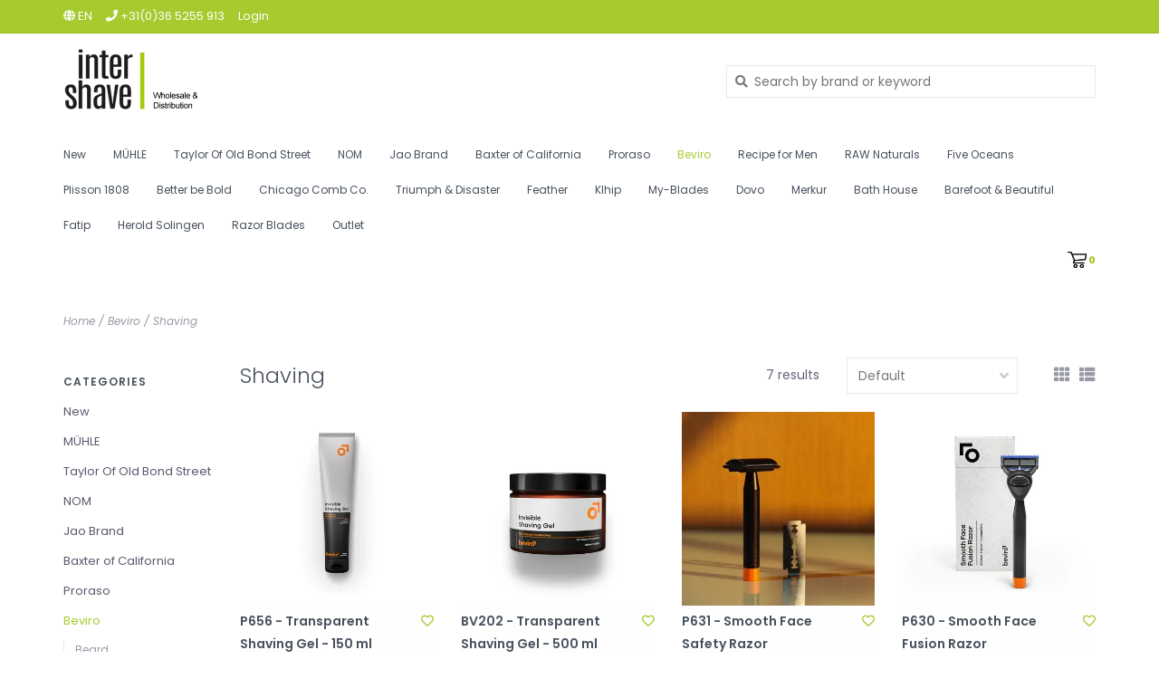

--- FILE ---
content_type: text/html;charset=utf-8
request_url: https://www.intershave.com/en/beviro/shaving/
body_size: 9409
content:


<!DOCTYPE html>
<!-- Austin Theme v.1.2.1 -->
<html>
  <head>
    <meta charset="utf-8"/>
<!-- [START] 'blocks/head.rain' -->
<!--

  (c) 2008-2026 Lightspeed Netherlands B.V.
  http://www.lightspeedhq.com
  Generated: 28-01-2026 @ 12:12:22

-->
<link rel="canonical" href="https://www.intershave.com/en/beviro/shaving/"/>
<link rel="alternate" href="https://www.intershave.com/en/index.rss" type="application/rss+xml" title="New products"/>
<meta name="robots" content="noodp,noydir"/>
<meta property="og:url" content="https://www.intershave.com/en/beviro/shaving/?source=facebook"/>
<meta property="og:site_name" content="Intershave"/>
<meta property="og:title" content="Shaving"/>
<meta property="og:description" content="Intershave supplies high end barber and lifestyle brands and is official distributor of MÜHLE,<br />
Taylor of Old Bond Street, Baxter of California, Prospector Co."/>
<!--[if lt IE 9]>
<script src="https://cdn.webshopapp.com/assets/html5shiv.js?2025-02-20"></script>
<![endif]-->
<!-- [END] 'blocks/head.rain' -->
    <title>Shaving - Intershave</title>
    <meta name="description" content="Intershave supplies high end barber and lifestyle brands and is official distributor of MÜHLE,<br />
Taylor of Old Bond Street, Baxter of California, Prospector Co." />
    <meta name="keywords" content="Shaving, Intershave supplies high end barber and lifestyle brands and is official distributor of MÜHLE,<br />
Taylor of Old Bond Street, Baxter of California, Prospector Co., Bath House, Jao Brand, <br />
Mr. Natty, Nom, Feather, Dovo, Merkur, Fatip, Raw Natu" />
    <meta http-equiv="X-UA-Compatible" content="IE=edge">
    <meta name="viewport" content="width=device-width, initial-scale=1.0">
    <meta name="apple-mobile-web-app-capable" content="yes">
    <meta name="apple-mobile-web-app-status-bar-style" content="black">
    
    <link rel="shortcut icon" href="https://cdn.webshopapp.com/shops/300952/themes/172957/v/102245/assets/favicon.ico?20200619161302" type="image/x-icon" />
    <link href='//fonts.googleapis.com/css?family=Poppins:300,300i,400,400i,500,500i,600,600i,700,700i,800,800i' rel='stylesheet' type='text/css'>
    <link href='//fonts.googleapis.com/css?family=Poppins:300,300i,400,400i,500,500i,600,600i,700,700i,800,800i' rel='stylesheet' type='text/css'>
    <link href='//fonts.googleapis.com/css?family=Shrikhand:300,300i,400,400i,500,500i,600,600i,700,700i,800,800i' rel='stylesheet' type='text/css'>
    <link rel="stylesheet" href="https://use.fontawesome.com/releases/v5.6.3/css/all.css" integrity="sha384-UHRtZLI+pbxtHCWp1t77Bi1L4ZtiqrqD80Kn4Z8NTSRyMA2Fd33n5dQ8lWUE00s/" crossorigin="anonymous">
    
    <script src="https://cdn.webshopapp.com/assets/jquery-1-9-1.js?2025-02-20"></script>
    <script src="https://cdn.webshopapp.com/assets/jquery-ui-1-10-1.js?2025-02-20"></script>
    <script type="text/javascript" src="https://cdn.webshopapp.com/shops/300952/themes/172957/assets/slick.js?2026011515345020200612113127"></script>
    
    <link rel="stylesheet" href="https://cdn.webshopapp.com/shops/300952/themes/172957/assets/slick.css?2026011515345020200612113127"/>
    <link rel="stylesheet" href="https://cdn.webshopapp.com/shops/300952/themes/172957/assets/slick-theme.css?2026011515345020200612113127"/>
    <link rel="shortcut icon" href="https://cdn.webshopapp.com/shops/300952/themes/172957/v/102245/assets/favicon.ico?20200619161302" type="image/x-icon" /> 
    <link rel="stylesheet" href="https://cdn.webshopapp.com/shops/300952/themes/172957/assets/bootstrap.css?2026011515345020200612113127" />
    <link rel="stylesheet" href="https://cdn.webshopapp.com/shops/300952/themes/172957/assets/style.css?2026011515345020200612113127" />    
    <link rel="stylesheet" href="https://cdn.webshopapp.com/shops/300952/themes/172957/assets/settings.css?2026011515345020200612113127" />  
    <link rel="stylesheet" href="https://cdn.webshopapp.com/assets/gui-2-0.css?2025-02-20" />
    <link rel="stylesheet" href="https://cdn.webshopapp.com/assets/gui-responsive-2-0.css?2025-02-20" />   
    <link rel="stylesheet" href="https://cdn.webshopapp.com/shops/300952/themes/172957/assets/custom.css?2026011515345020200612113127" />
        
    <script type="text/javascript" src="https://cdn.webshopapp.com/shops/300952/themes/172957/assets/instafeed-min.js?2026011515345020200612113127"></script>
    <script type="text/javascript" src="https://cdn.webshopapp.com/shops/300952/themes/172957/assets/austin-instafeed.js?2026011515345020200612113127"></script>
   
    <script type="text/javascript" src="https://cdn.webshopapp.com/shops/300952/themes/172957/assets/global.js?2026011515345020200612113127"></script>
		<script type="text/javascript" src="https://cdn.webshopapp.com/shops/300952/themes/172957/assets/bootstrap.js?2026011515345020200612113127"></script>
    <script type="text/javascript" src="https://cdn.webshopapp.com/shops/300952/themes/172957/assets/jcarousel.js?2026011515345020200612113127"></script>
    <script type="text/javascript" src="https://cdn.webshopapp.com/assets/gui.js?2025-02-20"></script>
    <script type="text/javascript" src="https://cdn.webshopapp.com/assets/gui-responsive-2-0.js?2025-02-20"></script>
    <script type="text/javascript" src="https://cdn.webshopapp.com/shops/300952/themes/172957/assets/jquery-countdown-min.js?2026011515345020200612113127"></script>
    <script type="text/javascript" src="https://cdn.webshopapp.com/shops/300952/themes/172957/assets/jquery-cookie.js?2026011515345020200612113127"></script>
    <script type="text/javascript" src="https://cdn.webshopapp.com/shops/300952/themes/172957/assets/jquery-bpopup-min.js?2026011515345020200612113127"></script>
    
    <script type="text/javascript" src="https://cdn.webshopapp.com/shops/300952/themes/172957/assets/share42.js?2026011515345020200612113127"></script> 
        
    <!--[if lt IE 9]>
    <link rel="stylesheet" href="https://cdn.webshopapp.com/shops/300952/themes/172957/assets/style-ie.css?2026011515345020200612113127" />
    <![endif]-->
    <link rel="stylesheet" media="print" href="https://cdn.webshopapp.com/shops/300952/themes/172957/assets/print-min.css?2026011515345020200612113127" />
    
  </head>
  <body style="background: url('https://cdn.webshopapp.com/shops/300952/themes/172957/assets/background-main.png?2026011515345020200612113127') repeat top left;" class="body-main">
    <script>
    	var shopUrl = 'https://www.intershave.com/en/';
    </script>
    
        
    
<header>
    <div class="topnav">
    <div class="container">
            <ul class="left">
                <li class="languages dropdown">
          <a class="dropdown-toggle lang-dropdown" role="button" id="lang-dropdown" data-toggle="dropdown" aria-haspopup="true" aria-expanded="true" title="Language"><i class="fas fa-globe"></i> en</a>
          <ul class="dropdown-menu" aria-labelledby="curr-dropdown">
                                              

  <li><a class="nl" title="Nederlands" lang="nl" href="https://www.intershave.com/nl/go/category/10272718">Nederlands</a></li>
  <li><a class="en" title="English" lang="en" href="https://www.intershave.com/en/go/category/10272718">English</a></li>
          </ul>
        </li>
                                  <li class="topbar-contact">
                        <a href="tel:+31(0)36 5255 913"><span class="phone-icon"><i class="fa fa-phone"></i></span> <span class="phone hidden-xs">+31(0)36 5255 913</span></a>
                      </li>
                <li>
          <a href="https://www.intershave.com/en/account/" title="My account" class="my-account">
                          Login
                    	</a>
        </li>
      </ul>
            <div class="right">
        <span class="topbar-msg hidden-xs"></span>
              </div>
    </div>
  </div>
  <span class="topbar-msg mobile visible-xs text-center"></span>
      
  <div class="navigation container">
    <div class="logo-usp align">
      <ul class="burger vertical">
        <i class="fas fa-bars"></i>
      </ul>

              <div class="vertical logo col-sm-2 col-md-4 col-lg-5 large">
          <a href="https://www.intershave.com/en/" title="Intershave | Wholesale and distributor of shaving gear">
            <img src="https://cdn.webshopapp.com/shops/300952/themes/172957/v/73585/assets/logo.png?20200609090700" alt="Intershave | Wholesale and distributor of shaving gear" />
          </a>
        </div>
            
            <div class="search-form vertical col-xs-12 col-sm-5 col-md-3 col-lg-3 hidden-xs">
        <form action="https://www.intershave.com/en/search/" method="get" id="formSearch">
          <input type="text" name="q" autocomplete="off"  value="" placeholder="Search by brand or keyword"/>
          <span onclick="$('#formSearch').submit();" title="Search"></span>
          <span class="search-icon"><i class="fas fa-search"></i></span>
      	</form>                                                                                       </div>
            
                </div>
      
        <div class="primary-nav container left">
      <nav class="primary nonbounce desktop vertical left">
        <ul>
          <li class="item search-mobile visible-xs">
            <form action="https://www.intershave.com/en/search/" method="get" id="menuSearchMobile">
              <input type="text" name="q" autocomplete="off"  value="" placeholder="Search by brand or keyword"/>
              <span onclick="$('#menuSearchMobile').submit();" title="Search"></span>
    				</form>
          </li>
                                         <li class="item">
            <a class="itemLink" href="https://www.intershave.com/en/new/" title="New">New</a>
                      </li>
                     <li class="item sub">
            <a class="itemLink" href="https://www.intershave.com/en/muehle/" title="MÜHLE">MÜHLE</a>
                        <i class="icon-drop fas fa-angle-down"></i>
            <div class="subnav">
                              <div class="sub-cats">
                                    <ul class="subnavList">
                                        <!--<li class="item visible-xs">
                      <a class="itemLink" href="https://www.intershave.com/en/muehle/" title="MÜHLE">All MÜHLE</a>
                    </li>-->
                                         <li class="subitem">                
                      <a class="subitemLink" href="https://www.intershave.com/en/muehle/rytmo/" title="Rytmo">Rytmo</a>
                                          </li>
                                         <li class="subitem">                
                      <a class="subitemLink" href="https://www.intershave.com/en/muehle/vivo/" title="Vivo">Vivo</a>
                                          </li>
                                         <li class="subitem">                
                      <a class="subitemLink" href="https://www.intershave.com/en/muehle/classic-brushes/" title="Classic  Brushes">Classic  Brushes</a>
                                          </li>
                                         <li class="subitem">                
                      <a class="subitemLink" href="https://www.intershave.com/en/muehle/traditional/" title="Traditional">Traditional</a>
                                          </li>
                                         <li class="subitem">                
                      <a class="subitemLink" href="https://www.intershave.com/en/muehle/companion/" title="Companion">Companion</a>
                                          </li>
                                         <li class="subitem">                
                      <a class="subitemLink" href="https://www.intershave.com/en/muehle/kosmo/" title="Kosmo">Kosmo</a>
                                          </li>
                                         <li class="subitem">                
                      <a class="subitemLink" href="https://www.intershave.com/en/muehle/rocca/" title="Rocca">Rocca</a>
                                          </li>
                                         <li class="subitem">                
                      <a class="subitemLink" href="https://www.intershave.com/en/muehle/sophist/" title="Sophist">Sophist</a>
                                          </li>
                                         <li class="subitem">                
                      <a class="subitemLink" href="https://www.intershave.com/en/muehle/purist/" title="Purist">Purist</a>
                                          </li>
                                        <li class="subitem view-all-cats"><a class="subitemLink" href="https://www.intershave.com/en/muehle/" title="MÜHLE">View all →</a></li>                  </ul>
                </div>
							                          </div>
                      </li>
                     <li class="item sub">
            <a class="itemLink" href="https://www.intershave.com/en/taylor-of-old-bond-street-10113641/" title="Taylor Of Old Bond Street">Taylor Of Old Bond Street</a>
                        <i class="icon-drop fas fa-angle-down"></i>
            <div class="subnav">
                              <div class="sub-cats">
                                    <ul class="subnavList">
                                        <!--<li class="item visible-xs">
                      <a class="itemLink" href="https://www.intershave.com/en/taylor-of-old-bond-street-10113641/" title="Taylor Of Old Bond Street">All Taylor Of Old Bond Street</a>
                    </li>-->
                                         <li class="subitem">                
                      <a class="subitemLink" href="https://www.intershave.com/en/taylor-of-old-bond-street-10113641/skincare/" title="Skincare">Skincare</a>
                       
                      <i class="icon-drop fas fa-angle-down"></i>
                      <div class="subnav visible-xs">
                      	<ul class="subnavList">
                                                    <!--<li class="item visible-xs">
                            <a class="itemLink" href="https://www.intershave.com/en/taylor-of-old-bond-street-10113641/skincare/" title="Skincare">All Skincare</a>
                          </li>-->
                                                     <li class="subitem">                
                            <a class="subitemLink" href="https://www.intershave.com/en/taylor-of-old-bond-street-10113641/skincare/shaving-soap/" title="Shaving Soap">Shaving Soap</a>
                          </li>
                                                     <li class="subitem">                
                            <a class="subitemLink" href="https://www.intershave.com/en/taylor-of-old-bond-street-10113641/skincare/preshave/" title="Preshave">Preshave</a>
                          </li>
                                                     <li class="subitem">                
                            <a class="subitemLink" href="https://www.intershave.com/en/taylor-of-old-bond-street-10113641/skincare/aftershave/" title="Aftershave">Aftershave</a>
                          </li>
                                                     <li class="subitem">                
                            <a class="subitemLink" href="https://www.intershave.com/en/taylor-of-old-bond-street-10113641/skincare/cologne/" title="Cologne">Cologne</a>
                          </li>
                                                     <li class="subitem">                
                            <a class="subitemLink" href="https://www.intershave.com/en/taylor-of-old-bond-street-10113641/skincare/beard/" title="Beard">Beard</a>
                          </li>
                                                     <li class="subitem">                
                            <a class="subitemLink" href="https://www.intershave.com/en/taylor-of-old-bond-street-10113641/skincare/haircare/" title="Haircare">Haircare</a>
                          </li>
                                                     <li class="subitem">                
                            <a class="subitemLink" href="https://www.intershave.com/en/taylor-of-old-bond-street-10113641/skincare/hand-soap/" title="Hand Soap">Hand Soap</a>
                          </li>
                                                     <li class="subitem">                
                            <a class="subitemLink" href="https://www.intershave.com/en/taylor-of-old-bond-street-10113641/skincare/deodorant/" title="Deodorant">Deodorant</a>
                          </li>
                                                     <li class="subitem">                
                            <a class="subitemLink" href="https://www.intershave.com/en/taylor-of-old-bond-street-10113641/skincare/bath-and-shower/" title="Bath and Shower">Bath and Shower</a>
                          </li>
                                                     <li class="subitem">                
                            <a class="subitemLink" href="https://www.intershave.com/en/taylor-of-old-bond-street-10113641/skincare/samples/" title="Samples">Samples</a>
                          </li>
                                                  </ul>
                      </div>
                                          </li>
                                         <li class="subitem">                
                      <a class="subitemLink" href="https://www.intershave.com/en/taylor-of-old-bond-street-10113641/shaving-brushes/" title="Shaving Brushes">Shaving Brushes</a>
                                          </li>
                                         <li class="subitem">                
                      <a class="subitemLink" href="https://www.intershave.com/en/taylor-of-old-bond-street-10113641/razors/" title="Razors">Razors</a>
                                          </li>
                                         <li class="subitem">                
                      <a class="subitemLink" href="https://www.intershave.com/en/taylor-of-old-bond-street-10113641/accessoires/" title="Accessoires">Accessoires</a>
                                          </li>
                                         <li class="subitem">                
                      <a class="subitemLink" href="https://www.intershave.com/en/taylor-of-old-bond-street-10113641/shaving-sets/" title="Shaving Sets">Shaving Sets</a>
                                          </li>
                                         <li class="subitem">                
                      <a class="subitemLink" href="https://www.intershave.com/en/taylor-of-old-bond-street-10113641/giftbox/" title="Giftbox">Giftbox</a>
                                          </li>
                                                          </ul>
                </div>
							                          </div>
                      </li>
                     <li class="item sub">
            <a class="itemLink" href="https://www.intershave.com/en/nom/" title="NOM">NOM</a>
                        <i class="icon-drop fas fa-angle-down"></i>
            <div class="subnav">
                              <div class="sub-cats">
                                    <ul class="subnavList">
                                        <!--<li class="item visible-xs">
                      <a class="itemLink" href="https://www.intershave.com/en/nom/" title="NOM">All NOM</a>
                    </li>-->
                                         <li class="subitem">                
                      <a class="subitemLink" href="https://www.intershave.com/en/nom/accessoires/" title="Accessoires">Accessoires</a>
                                          </li>
                                         <li class="subitem">                
                      <a class="subitemLink" href="https://www.intershave.com/en/nom/alfred/" title="Alfred">Alfred</a>
                                          </li>
                                         <li class="subitem">                
                      <a class="subitemLink" href="https://www.intershave.com/en/nom/carl/" title="Carl">Carl</a>
                                          </li>
                                         <li class="subitem">                
                      <a class="subitemLink" href="https://www.intershave.com/en/nom/erik/" title="Erik">Erik</a>
                                          </li>
                                         <li class="subitem">                
                      <a class="subitemLink" href="https://www.intershave.com/en/nom/gustav/" title="Gustav">Gustav</a>
                                          </li>
                                         <li class="subitem">                
                      <a class="subitemLink" href="https://www.intershave.com/en/nom/lasse/" title="Lasse">Lasse</a>
                                          </li>
                                         <li class="subitem">                
                      <a class="subitemLink" href="https://www.intershave.com/en/nom/marten/" title="Marten">Marten</a>
                                          </li>
                                         <li class="subitem">                
                      <a class="subitemLink" href="https://www.intershave.com/en/nom/max/" title="Max">Max</a>
                                          </li>
                                         <li class="subitem">                
                      <a class="subitemLink" href="https://www.intershave.com/en/nom/ole/" title="Ole">Ole</a>
                                          </li>
                                        <li class="subitem view-all-cats"><a class="subitemLink" href="https://www.intershave.com/en/nom/" title="NOM">View all →</a></li>                  </ul>
                </div>
							                          </div>
                      </li>
                     <li class="item sub">
            <a class="itemLink" href="https://www.intershave.com/en/jao-brand/" title="Jao Brand">Jao Brand</a>
                        <i class="icon-drop fas fa-angle-down"></i>
            <div class="subnav">
                              <div class="sub-cats">
                                    <ul class="subnavList">
                                        <!--<li class="item visible-xs">
                      <a class="itemLink" href="https://www.intershave.com/en/jao-brand/" title="Jao Brand">All Jao Brand</a>
                    </li>-->
                                         <li class="subitem">                
                      <a class="subitemLink" href="https://www.intershave.com/en/jao-brand/jao-apothecary/" title="Jao Apothecary">Jao Apothecary</a>
                                          </li>
                                         <li class="subitem">                
                      <a class="subitemLink" href="https://www.intershave.com/en/jao-brand/giftbox/" title="Giftbox">Giftbox</a>
                                          </li>
                                         <li class="subitem">                
                      <a class="subitemLink" href="https://www.intershave.com/en/jao-brand/accessoires/" title="Accessoires">Accessoires</a>
                                          </li>
                                         <li class="subitem">                
                      <a class="subitemLink" href="https://www.intershave.com/en/jao-brand/at-home/" title="At Home">At Home</a>
                                          </li>
                                         <li class="subitem">                
                      <a class="subitemLink" href="https://www.intershave.com/en/jao-brand/testers/" title="Testers">Testers</a>
                                          </li>
                                                          </ul>
                </div>
							                          </div>
                      </li>
                     <li class="item sub">
            <a class="itemLink" href="https://www.intershave.com/en/baxter-of-california/" title="Baxter of California">Baxter of California</a>
                        <i class="icon-drop fas fa-angle-down"></i>
            <div class="subnav">
                              <div class="sub-cats">
                                    <ul class="subnavList">
                                        <!--<li class="item visible-xs">
                      <a class="itemLink" href="https://www.intershave.com/en/baxter-of-california/" title="Baxter of California">All Baxter of California</a>
                    </li>-->
                                         <li class="subitem">                
                      <a class="subitemLink" href="https://www.intershave.com/en/baxter-of-california/hair-styling/" title="Hair Styling">Hair Styling</a>
                                          </li>
                                         <li class="subitem">                
                      <a class="subitemLink" href="https://www.intershave.com/en/baxter-of-california/hair-products/" title="Hair Products">Hair Products</a>
                                          </li>
                                         <li class="subitem">                
                      <a class="subitemLink" href="https://www.intershave.com/en/baxter-of-california/bath-and-shower/" title="Bath and Shower">Bath and Shower</a>
                                          </li>
                                         <li class="subitem">                
                      <a class="subitemLink" href="https://www.intershave.com/en/baxter-of-california/beard/" title="Beard">Beard</a>
                                          </li>
                                         <li class="subitem">                
                      <a class="subitemLink" href="https://www.intershave.com/en/baxter-of-california/shaving/" title="Shaving">Shaving</a>
                                          </li>
                                         <li class="subitem">                
                      <a class="subitemLink" href="https://www.intershave.com/en/baxter-of-california/skincare/" title="Skincare">Skincare</a>
                                          </li>
                                         <li class="subitem">                
                      <a class="subitemLink" href="https://www.intershave.com/en/baxter-of-california/travel/" title="Travel">Travel</a>
                                          </li>
                                         <li class="subitem">                
                      <a class="subitemLink" href="https://www.intershave.com/en/baxter-of-california/accessoires/" title="Accessoires">Accessoires</a>
                                          </li>
                                                          </ul>
                </div>
							                          </div>
                      </li>
                     <li class="item sub">
            <a class="itemLink" href="https://www.intershave.com/en/proraso/" title="Proraso">Proraso</a>
                        <i class="icon-drop fas fa-angle-down"></i>
            <div class="subnav">
                              <div class="sub-cats">
                                    <ul class="subnavList">
                                        <!--<li class="item visible-xs">
                      <a class="itemLink" href="https://www.intershave.com/en/proraso/" title="Proraso">All Proraso</a>
                    </li>-->
                                         <li class="subitem">                
                      <a class="subitemLink" href="https://www.intershave.com/en/proraso/green/" title="Green">Green</a>
                       
                      <i class="icon-drop fas fa-angle-down"></i>
                      <div class="subnav visible-xs">
                      	<ul class="subnavList">
                                                    <!--<li class="item visible-xs">
                            <a class="itemLink" href="https://www.intershave.com/en/proraso/green/" title="Green">All Green</a>
                          </li>-->
                                                     <li class="subitem">                
                            <a class="subitemLink" href="https://www.intershave.com/en/proraso/green/shaving/" title="Shaving">Shaving</a>
                          </li>
                                                     <li class="subitem">                
                            <a class="subitemLink" href="https://www.intershave.com/en/proraso/green/beard/" title="Beard">Beard</a>
                          </li>
                                                  </ul>
                      </div>
                                          </li>
                                         <li class="subitem">                
                      <a class="subitemLink" href="https://www.intershave.com/en/proraso/white/" title="White">White</a>
                       
                      <i class="icon-drop fas fa-angle-down"></i>
                      <div class="subnav visible-xs">
                      	<ul class="subnavList">
                                                    <!--<li class="item visible-xs">
                            <a class="itemLink" href="https://www.intershave.com/en/proraso/white/" title="White">All White</a>
                          </li>-->
                                                     <li class="subitem">                
                            <a class="subitemLink" href="https://www.intershave.com/en/proraso/white/shaving/" title="Shaving">Shaving</a>
                          </li>
                                                  </ul>
                      </div>
                                          </li>
                                         <li class="subitem">                
                      <a class="subitemLink" href="https://www.intershave.com/en/proraso/red/" title="Red">Red</a>
                       
                      <i class="icon-drop fas fa-angle-down"></i>
                      <div class="subnav visible-xs">
                      	<ul class="subnavList">
                                                    <!--<li class="item visible-xs">
                            <a class="itemLink" href="https://www.intershave.com/en/proraso/red/" title="Red">All Red</a>
                          </li>-->
                                                     <li class="subitem">                
                            <a class="subitemLink" href="https://www.intershave.com/en/proraso/red/shaving/" title="Shaving">Shaving</a>
                          </li>
                                                  </ul>
                      </div>
                                          </li>
                                         <li class="subitem">                
                      <a class="subitemLink" href="https://www.intershave.com/en/proraso/blue/" title="Blue">Blue</a>
                       
                      <i class="icon-drop fas fa-angle-down"></i>
                      <div class="subnav visible-xs">
                      	<ul class="subnavList">
                                                    <!--<li class="item visible-xs">
                            <a class="itemLink" href="https://www.intershave.com/en/proraso/blue/" title="Blue">All Blue</a>
                          </li>-->
                                                     <li class="subitem">                
                            <a class="subitemLink" href="https://www.intershave.com/en/proraso/blue/shaving/" title="Shaving">Shaving</a>
                          </li>
                                                  </ul>
                      </div>
                                          </li>
                                         <li class="subitem">                
                      <a class="subitemLink" href="https://www.intershave.com/en/proraso/wood-spice/" title="Wood &amp; Spice">Wood &amp; Spice</a>
                       
                      <i class="icon-drop fas fa-angle-down"></i>
                      <div class="subnav visible-xs">
                      	<ul class="subnavList">
                                                    <!--<li class="item visible-xs">
                            <a class="itemLink" href="https://www.intershave.com/en/proraso/wood-spice/" title="Wood &amp; Spice">All Wood &amp; Spice</a>
                          </li>-->
                                                     <li class="subitem">                
                            <a class="subitemLink" href="https://www.intershave.com/en/proraso/wood-spice/shaving/" title="Shaving">Shaving</a>
                          </li>
                                                     <li class="subitem">                
                            <a class="subitemLink" href="https://www.intershave.com/en/proraso/wood-spice/beard/" title="Beard">Beard</a>
                          </li>
                                                  </ul>
                      </div>
                                          </li>
                                         <li class="subitem">                
                      <a class="subitemLink" href="https://www.intershave.com/en/proraso/azur-lime/" title="Azur Lime">Azur Lime</a>
                       
                      <i class="icon-drop fas fa-angle-down"></i>
                      <div class="subnav visible-xs">
                      	<ul class="subnavList">
                                                    <!--<li class="item visible-xs">
                            <a class="itemLink" href="https://www.intershave.com/en/proraso/azur-lime/" title="Azur Lime">All Azur Lime</a>
                          </li>-->
                                                     <li class="subitem">                
                            <a class="subitemLink" href="https://www.intershave.com/en/proraso/azur-lime/shaving/" title="Shaving">Shaving</a>
                          </li>
                                                     <li class="subitem">                
                            <a class="subitemLink" href="https://www.intershave.com/en/proraso/azur-lime/beard/" title="Beard">Beard</a>
                          </li>
                                                  </ul>
                      </div>
                                          </li>
                                         <li class="subitem">                
                      <a class="subitemLink" href="https://www.intershave.com/en/proraso/cypress-vetyver/" title="Cypress &amp; Vetyver">Cypress &amp; Vetyver</a>
                       
                      <i class="icon-drop fas fa-angle-down"></i>
                      <div class="subnav visible-xs">
                      	<ul class="subnavList">
                                                    <!--<li class="item visible-xs">
                            <a class="itemLink" href="https://www.intershave.com/en/proraso/cypress-vetyver/" title="Cypress &amp; Vetyver">All Cypress &amp; Vetyver</a>
                          </li>-->
                                                     <li class="subitem">                
                            <a class="subitemLink" href="https://www.intershave.com/en/proraso/cypress-vetyver/shaving/" title="Shaving">Shaving</a>
                          </li>
                                                     <li class="subitem">                
                            <a class="subitemLink" href="https://www.intershave.com/en/proraso/cypress-vetyver/beard/" title="Beard">Beard</a>
                          </li>
                                                  </ul>
                      </div>
                                          </li>
                                         <li class="subitem">                
                      <a class="subitemLink" href="https://www.intershave.com/en/proraso/giftbox/" title="Giftbox">Giftbox</a>
                       
                      <i class="icon-drop fas fa-angle-down"></i>
                      <div class="subnav visible-xs">
                      	<ul class="subnavList">
                                                    <!--<li class="item visible-xs">
                            <a class="itemLink" href="https://www.intershave.com/en/proraso/giftbox/" title="Giftbox">All Giftbox</a>
                          </li>-->
                                                     <li class="subitem">                
                            <a class="subitemLink" href="https://www.intershave.com/en/proraso/giftbox/green/" title="Green">Green</a>
                          </li>
                                                     <li class="subitem">                
                            <a class="subitemLink" href="https://www.intershave.com/en/proraso/giftbox/white/" title="White">White</a>
                          </li>
                                                     <li class="subitem">                
                            <a class="subitemLink" href="https://www.intershave.com/en/proraso/giftbox/red/" title="Red">Red</a>
                          </li>
                                                     <li class="subitem">                
                            <a class="subitemLink" href="https://www.intershave.com/en/proraso/giftbox/azur-lime/" title="Azur Lime">Azur Lime</a>
                          </li>
                                                     <li class="subitem">                
                            <a class="subitemLink" href="https://www.intershave.com/en/proraso/giftbox/cypress-vetyver/" title="Cypress &amp; Vetyver">Cypress &amp; Vetyver</a>
                          </li>
                                                  </ul>
                      </div>
                                          </li>
                                         <li class="subitem">                
                      <a class="subitemLink" href="https://www.intershave.com/en/proraso/accessoires/" title="Accessoires">Accessoires</a>
                                          </li>
                                                          </ul>
                </div>
							                          </div>
                      </li>
                     <li class="item sub active">
            <a class="itemLink" href="https://www.intershave.com/en/beviro/" title="Beviro">Beviro</a>
                        <i class="icon-drop fas fa-angle-down"></i>
            <div class="subnav">
                              <div class="sub-cats">
                                    <ul class="subnavList">
                                        <!--<li class="item visible-xs">
                      <a class="itemLink" href="https://www.intershave.com/en/beviro/" title="Beviro">All Beviro</a>
                    </li>-->
                                         <li class="subitem">                
                      <a class="subitemLink" href="https://www.intershave.com/en/beviro/beard/" title="Beard">Beard</a>
                                          </li>
                                         <li class="subitem">                
                      <a class="subitemLink" href="https://www.intershave.com/en/beviro/shaving/" title="Shaving">Shaving</a>
                                          </li>
                                         <li class="subitem">                
                      <a class="subitemLink" href="https://www.intershave.com/en/beviro/hair-body/" title="Hair &amp; Body">Hair &amp; Body</a>
                                          </li>
                                         <li class="subitem">                
                      <a class="subitemLink" href="https://www.intershave.com/en/beviro/face/" title="Face">Face</a>
                                          </li>
                                         <li class="subitem">                
                      <a class="subitemLink" href="https://www.intershave.com/en/beviro/cologne/" title="Cologne">Cologne</a>
                                          </li>
                                         <li class="subitem">                
                      <a class="subitemLink" href="https://www.intershave.com/en/beviro/giftbox/" title="Giftbox">Giftbox</a>
                                          </li>
                                         <li class="subitem">                
                      <a class="subitemLink" href="https://www.intershave.com/en/beviro/barbershop/" title="Barbershop">Barbershop</a>
                                          </li>
                                                          </ul>
                </div>
							                          </div>
                      </li>
                     <li class="item sub">
            <a class="itemLink" href="https://www.intershave.com/en/recipe-for-men/" title="Recipe for Men">Recipe for Men</a>
                        <i class="icon-drop fas fa-angle-down"></i>
            <div class="subnav">
                              <div class="sub-cats">
                                    <ul class="subnavList">
                                        <!--<li class="item visible-xs">
                      <a class="itemLink" href="https://www.intershave.com/en/recipe-for-men/" title="Recipe for Men">All Recipe for Men</a>
                    </li>-->
                                         <li class="subitem">                
                      <a class="subitemLink" href="https://www.intershave.com/en/recipe-for-men/face/" title="Face">Face</a>
                                          </li>
                                         <li class="subitem">                
                      <a class="subitemLink" href="https://www.intershave.com/en/recipe-for-men/hair-products/" title="Hair Products">Hair Products</a>
                                          </li>
                                         <li class="subitem">                
                      <a class="subitemLink" href="https://www.intershave.com/en/recipe-for-men/body/" title="Body">Body</a>
                                          </li>
                                         <li class="subitem">                
                      <a class="subitemLink" href="https://www.intershave.com/en/recipe-for-men/shaving/" title="Shaving">Shaving</a>
                                          </li>
                                         <li class="subitem">                
                      <a class="subitemLink" href="https://www.intershave.com/en/recipe-for-men/giftbox/" title="Giftbox">Giftbox</a>
                                          </li>
                                         <li class="subitem">                
                      <a class="subitemLink" href="https://www.intershave.com/en/recipe-for-men/beard/" title="Beard">Beard</a>
                                          </li>
                                                          </ul>
                </div>
							                          </div>
                      </li>
                     <li class="item sub">
            <a class="itemLink" href="https://www.intershave.com/en/raw-naturals/" title="RAW Naturals">RAW Naturals</a>
                        <i class="icon-drop fas fa-angle-down"></i>
            <div class="subnav">
                              <div class="sub-cats">
                                    <ul class="subnavList">
                                        <!--<li class="item visible-xs">
                      <a class="itemLink" href="https://www.intershave.com/en/raw-naturals/" title="RAW Naturals">All RAW Naturals</a>
                    </li>-->
                                         <li class="subitem">                
                      <a class="subitemLink" href="https://www.intershave.com/en/raw-naturals/face/" title="Face">Face</a>
                                          </li>
                                         <li class="subitem">                
                      <a class="subitemLink" href="https://www.intershave.com/en/raw-naturals/hair-products/" title="Hair Products">Hair Products</a>
                                          </li>
                                         <li class="subitem">                
                      <a class="subitemLink" href="https://www.intershave.com/en/raw-naturals/body/" title="Body">Body</a>
                                          </li>
                                         <li class="subitem">                
                      <a class="subitemLink" href="https://www.intershave.com/en/raw-naturals/beard/" title="Beard">Beard</a>
                                          </li>
                                         <li class="subitem">                
                      <a class="subitemLink" href="https://www.intershave.com/en/raw-naturals/shaving/" title="Shaving">Shaving</a>
                                          </li>
                                         <li class="subitem">                
                      <a class="subitemLink" href="https://www.intershave.com/en/raw-naturals/giftbox/" title="Giftbox">Giftbox</a>
                                          </li>
                                                          </ul>
                </div>
							                          </div>
                      </li>
                     <li class="item sub">
            <a class="itemLink" href="https://www.intershave.com/en/five-oceans/" title="Five Oceans">Five Oceans</a>
                        <i class="icon-drop fas fa-angle-down"></i>
            <div class="subnav">
                              <div class="sub-cats">
                                    <ul class="subnavList">
                                        <!--<li class="item visible-xs">
                      <a class="itemLink" href="https://www.intershave.com/en/five-oceans/" title="Five Oceans">All Five Oceans</a>
                    </li>-->
                                         <li class="subitem">                
                      <a class="subitemLink" href="https://www.intershave.com/en/five-oceans/cleaning-sprays/" title="Cleaning Sprays">Cleaning Sprays</a>
                                          </li>
                                         <li class="subitem">                
                      <a class="subitemLink" href="https://www.intershave.com/en/five-oceans/textile-care/" title="Textile Care">Textile Care</a>
                                          </li>
                                         <li class="subitem">                
                      <a class="subitemLink" href="https://www.intershave.com/en/five-oceans/washes/" title="Washes">Washes</a>
                                          </li>
                                                          </ul>
                </div>
							                          </div>
                      </li>
                     <li class="item sub">
            <a class="itemLink" href="https://www.intershave.com/en/plisson-1808/" title="Plisson 1808">Plisson 1808</a>
                        <i class="icon-drop fas fa-angle-down"></i>
            <div class="subnav">
                              <div class="sub-cats">
                                    <ul class="subnavList">
                                        <!--<li class="item visible-xs">
                      <a class="itemLink" href="https://www.intershave.com/en/plisson-1808/" title="Plisson 1808">All Plisson 1808</a>
                    </li>-->
                                         <li class="subitem">                
                      <a class="subitemLink" href="https://www.intershave.com/en/plisson-1808/skincare/" title="Skincare">Skincare</a>
                                          </li>
                                         <li class="subitem">                
                      <a class="subitemLink" href="https://www.intershave.com/en/plisson-1808/razor/" title="Razor">Razor</a>
                                          </li>
                                         <li class="subitem">                
                      <a class="subitemLink" href="https://www.intershave.com/en/plisson-1808/shaving-brush/" title="Shaving Brush">Shaving Brush</a>
                                          </li>
                                         <li class="subitem">                
                      <a class="subitemLink" href="https://www.intershave.com/en/plisson-1808/shavingset/" title="Shavingset">Shavingset</a>
                                          </li>
                                         <li class="subitem">                
                      <a class="subitemLink" href="https://www.intershave.com/en/plisson-1808/giftbox/" title="Giftbox">Giftbox</a>
                                          </li>
                                                          </ul>
                </div>
							                          </div>
                      </li>
                     <li class="item">
            <a class="itemLink" href="https://www.intershave.com/en/better-be-bold/" title="Better be Bold">Better be Bold</a>
                      </li>
                     <li class="item sub">
            <a class="itemLink" href="https://www.intershave.com/en/chicago-comb-co/" title="Chicago Comb Co.">Chicago Comb Co.</a>
                        <i class="icon-drop fas fa-angle-down"></i>
            <div class="subnav">
                              <div class="sub-cats">
                                    <ul class="subnavList">
                                        <!--<li class="item visible-xs">
                      <a class="itemLink" href="https://www.intershave.com/en/chicago-comb-co/" title="Chicago Comb Co.">All Chicago Comb Co.</a>
                    </li>-->
                                         <li class="subitem">                
                      <a class="subitemLink" href="https://www.intershave.com/en/chicago-comb-co/combs/" title="Combs">Combs</a>
                                          </li>
                                         <li class="subitem">                
                      <a class="subitemLink" href="https://www.intershave.com/en/chicago-comb-co/giftbox/" title="Giftbox">Giftbox</a>
                                          </li>
                                         <li class="subitem">                
                      <a class="subitemLink" href="https://www.intershave.com/en/chicago-comb-co/sheats/" title="Sheats">Sheats</a>
                                          </li>
                                                          </ul>
                </div>
							                          </div>
                      </li>
                     <li class="item sub">
            <a class="itemLink" href="https://www.intershave.com/en/triumph-disaster/" title="Triumph &amp; Disaster">Triumph &amp; Disaster</a>
                        <i class="icon-drop fas fa-angle-down"></i>
            <div class="subnav">
                              <div class="sub-cats">
                                    <ul class="subnavList">
                                        <!--<li class="item visible-xs">
                      <a class="itemLink" href="https://www.intershave.com/en/triumph-disaster/" title="Triumph &amp; Disaster">All Triumph &amp; Disaster</a>
                    </li>-->
                                         <li class="subitem">                
                      <a class="subitemLink" href="https://www.intershave.com/en/triumph-disaster/shaving/" title="Shaving">Shaving</a>
                                          </li>
                                         <li class="subitem">                
                      <a class="subitemLink" href="https://www.intershave.com/en/triumph-disaster/beard/" title="Beard">Beard</a>
                                          </li>
                                         <li class="subitem">                
                      <a class="subitemLink" href="https://www.intershave.com/en/triumph-disaster/face/" title="Face">Face</a>
                                          </li>
                                         <li class="subitem">                
                      <a class="subitemLink" href="https://www.intershave.com/en/triumph-disaster/body/" title="Body">Body</a>
                                          </li>
                                         <li class="subitem">                
                      <a class="subitemLink" href="https://www.intershave.com/en/triumph-disaster/hair/" title="Hair">Hair</a>
                                          </li>
                                         <li class="subitem">                
                      <a class="subitemLink" href="https://www.intershave.com/en/triumph-disaster/accessoires/" title="Accessoires">Accessoires</a>
                                          </li>
                                                          </ul>
                </div>
							                          </div>
                      </li>
                     <li class="item sub">
            <a class="itemLink" href="https://www.intershave.com/en/feather/" title="Feather">Feather</a>
                        <i class="icon-drop fas fa-angle-down"></i>
            <div class="subnav">
                              <div class="sub-cats">
                                    <ul class="subnavList">
                                        <!--<li class="item visible-xs">
                      <a class="itemLink" href="https://www.intershave.com/en/feather/" title="Feather">All Feather</a>
                    </li>-->
                                         <li class="subitem">                
                      <a class="subitemLink" href="https://www.intershave.com/en/feather/razor-blades/" title="Razor Blades">Razor Blades</a>
                                          </li>
                                         <li class="subitem">                
                      <a class="subitemLink" href="https://www.intershave.com/en/feather/straight-razor/" title="Straight Razor">Straight Razor</a>
                       
                      <i class="icon-drop fas fa-angle-down"></i>
                      <div class="subnav visible-xs">
                      	<ul class="subnavList">
                                                    <!--<li class="item visible-xs">
                            <a class="itemLink" href="https://www.intershave.com/en/feather/straight-razor/" title="Straight Razor">All Straight Razor</a>
                          </li>-->
                                                     <li class="subitem">                
                            <a class="subitemLink" href="https://www.intershave.com/en/feather/straight-razor/artist-club-ss/" title="Artist Club SS">Artist Club SS</a>
                          </li>
                                                     <li class="subitem">                
                            <a class="subitemLink" href="https://www.intershave.com/en/feather/straight-razor/artist-club-sr/" title="Artist Club SR">Artist Club SR</a>
                          </li>
                                                     <li class="subitem">                
                            <a class="subitemLink" href="https://www.intershave.com/en/feather/straight-razor/artist-club-dx/" title="Artist Club DX">Artist Club DX</a>
                          </li>
                                                  </ul>
                      </div>
                                          </li>
                                         <li class="subitem">                
                      <a class="subitemLink" href="https://www.intershave.com/en/feather/safety-razors/" title="Safety Razors">Safety Razors</a>
                                          </li>
                                         <li class="subitem">                
                      <a class="subitemLink" href="https://www.intershave.com/en/feather/styling-razor/" title="Styling Razor">Styling Razor</a>
                                          </li>
                                                          </ul>
                </div>
							                          </div>
                      </li>
                     <li class="item">
            <a class="itemLink" href="https://www.intershave.com/en/klhip/" title="Klhip">Klhip</a>
                      </li>
                     <li class="item">
            <a class="itemLink" href="https://www.intershave.com/en/my-blades/" title="My-Blades">My-Blades</a>
                      </li>
                     <li class="item sub">
            <a class="itemLink" href="https://www.intershave.com/en/dovo/" title="Dovo">Dovo</a>
                        <i class="icon-drop fas fa-angle-down"></i>
            <div class="subnav">
                              <div class="sub-cats">
                                    <ul class="subnavList">
                                        <!--<li class="item visible-xs">
                      <a class="itemLink" href="https://www.intershave.com/en/dovo/" title="Dovo">All Dovo</a>
                    </li>-->
                                         <li class="subitem">                
                      <a class="subitemLink" href="https://www.intershave.com/en/dovo/straight-razor/" title="Straight Razor">Straight Razor</a>
                                          </li>
                                         <li class="subitem">                
                      <a class="subitemLink" href="https://www.intershave.com/en/dovo/shavette/" title="Shavette">Shavette</a>
                                          </li>
                                         <li class="subitem">                
                      <a class="subitemLink" href="https://www.intershave.com/en/dovo/beard-moustache/" title="Beard &amp; Moustache">Beard &amp; Moustache</a>
                                          </li>
                                         <li class="subitem">                
                      <a class="subitemLink" href="https://www.intershave.com/en/dovo/shaving-brushes/" title="Shaving Brushes">Shaving Brushes</a>
                                          </li>
                                         <li class="subitem">                
                      <a class="subitemLink" href="https://www.intershave.com/en/dovo/safety-razor/" title="Safety Razor">Safety Razor</a>
                                          </li>
                                         <li class="subitem">                
                      <a class="subitemLink" href="https://www.intershave.com/en/dovo/accessoires/" title="Accessoires">Accessoires</a>
                                          </li>
                                         <li class="subitem">                
                      <a class="subitemLink" href="https://www.intershave.com/en/dovo/skincare/" title="Skincare">Skincare</a>
                                          </li>
                                         <li class="subitem">                
                      <a class="subitemLink" href="https://www.intershave.com/en/dovo/manicure/" title="Manicure">Manicure</a>
                                          </li>
                                                          </ul>
                </div>
							                          </div>
                      </li>
                     <li class="item sub">
            <a class="itemLink" href="https://www.intershave.com/en/merkur/" title="Merkur">Merkur</a>
                        <i class="icon-drop fas fa-angle-down"></i>
            <div class="subnav">
                              <div class="sub-cats">
                                    <ul class="subnavList">
                                        <!--<li class="item visible-xs">
                      <a class="itemLink" href="https://www.intershave.com/en/merkur/" title="Merkur">All Merkur</a>
                    </li>-->
                                         <li class="subitem">                
                      <a class="subitemLink" href="https://www.intershave.com/en/merkur/safety-razors/" title="Safety Razors">Safety Razors</a>
                                          </li>
                                         <li class="subitem">                
                      <a class="subitemLink" href="https://www.intershave.com/en/merkur/shaving-brushes/" title="Shaving Brushes">Shaving Brushes</a>
                                          </li>
                                         <li class="subitem">                
                      <a class="subitemLink" href="https://www.intershave.com/en/merkur/shaving-sets/" title="Shaving Sets">Shaving Sets</a>
                                          </li>
                                         <li class="subitem">                
                      <a class="subitemLink" href="https://www.intershave.com/en/merkur/accessoires/" title="Accessoires">Accessoires</a>
                                          </li>
                                                          </ul>
                </div>
							                          </div>
                      </li>
                     <li class="item sub">
            <a class="itemLink" href="https://www.intershave.com/en/bath-house/" title="Bath House">Bath House</a>
                        <i class="icon-drop fas fa-angle-down"></i>
            <div class="subnav">
                              <div class="sub-cats">
                                    <ul class="subnavList">
                                        <!--<li class="item visible-xs">
                      <a class="itemLink" href="https://www.intershave.com/en/bath-house/" title="Bath House">All Bath House</a>
                    </li>-->
                                         <li class="subitem">                
                      <a class="subitemLink" href="https://www.intershave.com/en/bath-house/cedar-lime/" title="Cedar &amp; Lime">Cedar &amp; Lime</a>
                                          </li>
                                         <li class="subitem">                
                      <a class="subitemLink" href="https://www.intershave.com/en/bath-house/fig-nutmeg/" title="Fig &amp; Nutmeg">Fig &amp; Nutmeg</a>
                                          </li>
                                         <li class="subitem">                
                      <a class="subitemLink" href="https://www.intershave.com/en/bath-house/bergamot-amber/" title="Bergamot &amp; Amber">Bergamot &amp; Amber</a>
                                          </li>
                                         <li class="subitem">                
                      <a class="subitemLink" href="https://www.intershave.com/en/bath-house/bamboo-jasmine/" title="Bamboo &amp; Jasmine">Bamboo &amp; Jasmine</a>
                                          </li>
                                         <li class="subitem">                
                      <a class="subitemLink" href="https://www.intershave.com/en/bath-house/patchouli-black-pepper/" title="Patchouli &amp; Black Pepper">Patchouli &amp; Black Pepper</a>
                                          </li>
                                         <li class="subitem">                
                      <a class="subitemLink" href="https://www.intershave.com/en/bath-house/frangipani-grapefruit-10113786/" title="Frangipani &amp; Grapefruit">Frangipani &amp; Grapefruit</a>
                                          </li>
                                         <li class="subitem">                
                      <a class="subitemLink" href="https://www.intershave.com/en/bath-house/hand-sanitizer/" title="Hand Sanitizer">Hand Sanitizer</a>
                                          </li>
                                         <li class="subitem">                
                      <a class="subitemLink" href="https://www.intershave.com/en/bath-house/citrus-fresh/" title="Citrus Fresh">Citrus Fresh</a>
                                          </li>
                                                          </ul>
                </div>
							                          </div>
                      </li>
                     <li class="item">
            <a class="itemLink" href="https://www.intershave.com/en/barefoot-beautiful/" title="Barefoot &amp; Beautiful">Barefoot &amp; Beautiful</a>
                      </li>
                     <li class="item sub">
            <a class="itemLink" href="https://www.intershave.com/en/fatip/" title="Fatip">Fatip</a>
                        <i class="icon-drop fas fa-angle-down"></i>
            <div class="subnav">
                              <div class="sub-cats">
                                    <ul class="subnavList">
                                        <!--<li class="item visible-xs">
                      <a class="itemLink" href="https://www.intershave.com/en/fatip/" title="Fatip">All Fatip</a>
                    </li>-->
                                         <li class="subitem">                
                      <a class="subitemLink" href="https://www.intershave.com/en/fatip/open-comb/" title="Open Comb">Open Comb</a>
                                          </li>
                                         <li class="subitem">                
                      <a class="subitemLink" href="https://www.intershave.com/en/fatip/closed-comb/" title="Closed Comb">Closed Comb</a>
                                          </li>
                                                          </ul>
                </div>
							                          </div>
                      </li>
                     <li class="item">
            <a class="itemLink" href="https://www.intershave.com/en/herold-solingen/" title="Herold Solingen">Herold Solingen</a>
                      </li>
                     <li class="item">
            <a class="itemLink" href="https://www.intershave.com/en/razor-blades/" title="Razor Blades">Razor Blades</a>
                      </li>
                     <li class="item">
            <a class="itemLink" href="https://www.intershave.com/en/outlet/" title="Outlet">Outlet</a>
                      </li>
                                                          </ul>
        <i class="icon-remove fas fa-times"></i>
      </nav>
       

      <div class="cart-acct-wrap right">
              <ul class="cart-acct"> 
                              <li>
            <a href="https://www.intershave.com/en/cart/" title="Cart" class="cart"> 
              <img src="https://cdn.webshopapp.com/shops/300952/themes/172957/assets/icon-cart.svg?2026011515345020200612113127" alt="cart" /><span class="bag-count">0</span>
            </a>
          </li>
        </ul>
              </div>
    </div>
      </div>
</header>

<div class="search-form mobile visible-xs">
  <div class="container">
    <form action="https://www.intershave.com/en/search/" method="get" id="formSearchMobile">
      <input type="text" name="q" autocomplete="off"  value="" placeholder="Search by brand or keyword"/>
      <span onclick="$('#formSearchMobile').submit();" title="Search"></span>
      <span class="search-icon"><i class="fas fa-search"></i></span>
    </form>                                                                                       </div>
</div>
    <div itemscope itemtype="http://schema.org/BreadcrumbList">
	<div itemprop="itemListElement" itemscope itemtype="http://schema.org/ListItem">
    <a itemprop="item" href="https://www.intershave.com/en/"><span itemprop="name" content="Home"></span></a>
    <meta itemprop="position" content="1" />
  </div>
    	<div itemprop="itemListElement" itemscope itemtype="http://schema.org/ListItem">
      <a itemprop="item" href="https://www.intershave.com/en/beviro/"><span itemprop="name" content="Beviro"></span></a>
      <meta itemprop="position" content="2" />
    </div>
    	<div itemprop="itemListElement" itemscope itemtype="http://schema.org/ListItem">
      <a itemprop="item" href="https://www.intershave.com/en/beviro/shaving/"><span itemprop="name" content="Shaving"></span></a>
      <meta itemprop="position" content="3" />
    </div>
  </div>

    
    <div class="wrapper">
                  <div class="container content">
                <div class="page-title row">
  <div class="col-sm-6 col-md-6 visible-xs">
    <h1>Shaving</h1>
  </div>
  <div class="col-sm-6 col-md-6 breadcrumbs">
    <a href="https://www.intershave.com/en/" title="Home">Home</a>
    
        / <a href="https://www.intershave.com/en/beviro/">Beviro</a>
        / <a href="https://www.intershave.com/en/beviro/shaving/">Shaving</a>
      </div>  
  </div>
<div class="collection-main row">
  <div id="filterBy" class="filterBy inactive visible-xs col-xs-6">
    <button class="btn">Filter by</button>
  </div>
  <form action="https://www.intershave.com/en/beviro/shaving/" method="get" id="filter_form" class="filter-form">
        <input type="hidden" name="mode" value="grid" id="filter_form_mode" />
        <input type="hidden" name="sort" value="default" id="filter_form_sort" />
  <div class="col-sm-3 col-md-2 sidebar hidden-xs">
    
<div id="filters" class="filters">

                      
                  
                
        <h3 class="sidebar-title">Categories</h3>
    <div class="filters-cat" id="filters-cat">
      <ul>
              <li class="item"><span class="arrow"></span><a href="https://www.intershave.com/en/new/" class="itemLink" title="New">New </a>
                </li>
              <li class="item"><span class="arrow"></span><a href="https://www.intershave.com/en/muehle/" class="itemLink" title="MÜHLE">MÜHLE </a>
                </li>
              <li class="item"><span class="arrow"></span><a href="https://www.intershave.com/en/taylor-of-old-bond-street-10113641/" class="itemLink" title="Taylor Of Old Bond Street">Taylor Of Old Bond Street </a>
                </li>
              <li class="item"><span class="arrow"></span><a href="https://www.intershave.com/en/nom/" class="itemLink" title="NOM">NOM </a>
                </li>
              <li class="item"><span class="arrow"></span><a href="https://www.intershave.com/en/jao-brand/" class="itemLink" title="Jao Brand">Jao Brand </a>
                </li>
              <li class="item"><span class="arrow"></span><a href="https://www.intershave.com/en/baxter-of-california/" class="itemLink" title="Baxter of California">Baxter of California </a>
                </li>
              <li class="item"><span class="arrow"></span><a href="https://www.intershave.com/en/proraso/" class="itemLink" title="Proraso">Proraso </a>
                </li>
              <li class="item"><span class="arrow"></span><a href="https://www.intershave.com/en/beviro/" class="itemLink active" title="Beviro">Beviro </a>
                  <ul class="subnav">
                        <li class="subitem"><span class="arrow "></span><a href="https://www.intershave.com/en/beviro/beard/" class="subitemLink" title="Beard">Beard </a>
                          </li>
                        <li class="subitem"><span class="arrow "></span><a href="https://www.intershave.com/en/beviro/shaving/" class="subitemLink active" title="Shaving">Shaving </a>
                          </li>
                        <li class="subitem"><span class="arrow "></span><a href="https://www.intershave.com/en/beviro/hair-body/" class="subitemLink" title="Hair &amp; Body">Hair &amp; Body </a>
                          </li>
                        <li class="subitem"><span class="arrow "></span><a href="https://www.intershave.com/en/beviro/face/" class="subitemLink" title="Face">Face </a>
                          </li>
                        <li class="subitem"><span class="arrow "></span><a href="https://www.intershave.com/en/beviro/cologne/" class="subitemLink" title="Cologne">Cologne </a>
                          </li>
                        <li class="subitem"><span class="arrow "></span><a href="https://www.intershave.com/en/beviro/giftbox/" class="subitemLink" title="Giftbox">Giftbox </a>
                          </li>
                        <li class="subitem"><span class="arrow "></span><a href="https://www.intershave.com/en/beviro/barbershop/" class="subitemLink" title="Barbershop">Barbershop </a>
                          </li>
                      </ul>
                </li>
              <li class="item"><span class="arrow"></span><a href="https://www.intershave.com/en/recipe-for-men/" class="itemLink" title="Recipe for Men">Recipe for Men </a>
                </li>
              <li class="item"><span class="arrow"></span><a href="https://www.intershave.com/en/raw-naturals/" class="itemLink" title="RAW Naturals">RAW Naturals </a>
                </li>
              <li class="item"><span class="arrow"></span><a href="https://www.intershave.com/en/five-oceans/" class="itemLink" title="Five Oceans">Five Oceans </a>
                </li>
              <li class="item"><span class="arrow"></span><a href="https://www.intershave.com/en/plisson-1808/" class="itemLink" title="Plisson 1808">Plisson 1808 </a>
                </li>
              <li class="item"><span class="arrow"></span><a href="https://www.intershave.com/en/better-be-bold/" class="itemLink" title="Better be Bold">Better be Bold </a>
                </li>
              <li class="item"><span class="arrow"></span><a href="https://www.intershave.com/en/chicago-comb-co/" class="itemLink" title="Chicago Comb Co.">Chicago Comb Co. </a>
                </li>
              <li class="item"><span class="arrow"></span><a href="https://www.intershave.com/en/triumph-disaster/" class="itemLink" title="Triumph &amp; Disaster">Triumph &amp; Disaster </a>
                </li>
              <li class="item"><span class="arrow"></span><a href="https://www.intershave.com/en/feather/" class="itemLink" title="Feather">Feather </a>
                </li>
              <li class="item"><span class="arrow"></span><a href="https://www.intershave.com/en/klhip/" class="itemLink" title="Klhip">Klhip </a>
                </li>
              <li class="item"><span class="arrow"></span><a href="https://www.intershave.com/en/my-blades/" class="itemLink" title="My-Blades">My-Blades </a>
                </li>
              <li class="item"><span class="arrow"></span><a href="https://www.intershave.com/en/dovo/" class="itemLink" title="Dovo">Dovo </a>
                </li>
              <li class="item"><span class="arrow"></span><a href="https://www.intershave.com/en/merkur/" class="itemLink" title="Merkur">Merkur </a>
                </li>
              <li class="item"><span class="arrow"></span><a href="https://www.intershave.com/en/bath-house/" class="itemLink" title="Bath House">Bath House </a>
                </li>
              <li class="item"><span class="arrow"></span><a href="https://www.intershave.com/en/barefoot-beautiful/" class="itemLink" title="Barefoot &amp; Beautiful">Barefoot &amp; Beautiful </a>
                </li>
              <li class="item"><span class="arrow"></span><a href="https://www.intershave.com/en/fatip/" class="itemLink" title="Fatip">Fatip </a>
                </li>
              <li class="item"><span class="arrow"></span><a href="https://www.intershave.com/en/herold-solingen/" class="itemLink" title="Herold Solingen">Herold Solingen </a>
                </li>
              <li class="item"><span class="arrow"></span><a href="https://www.intershave.com/en/razor-blades/" class="itemLink" title="Razor Blades">Razor Blades </a>
                </li>
              <li class="item"><span class="arrow"></span><a href="https://www.intershave.com/en/outlet/" class="itemLink" title="Outlet">Outlet </a>
                </li>
            </ul>
    </div>
    </div>  </div>
  <div class="col-xs-6 col-sm-9 col-md-10 sortBy-header">
      <div class="align">
        <div class="page-title col-sm-6 vertical hidden-xs">
    			<h1>Shaving</h1>
  			</div>
        <div class="count col-sm-3 vertical text-right hidden-xs">
          <span>7 results</span>
        </div>
        <div class="sortBy col-xs-6 col-sm-3 vertical text-right">  
          <select name="sort" onchange="$('#formSortModeLimit').submit();">
                            <option value="default" selected="selected">Default</option>
                            <option value="popular">Popularity</option>
                            <option value="newest">Newest products</option>
                            <option value="lowest">Lowest price</option>
                            <option value="highest">Highest price</option>
                            <option value="asc">Name ascending</option>
                            <option value="desc">Name descending</option>
                        </select>
        </div>
        <div class="modes col-sm-4 hidden-xs hidden-sm text-right vertical">
          <a href="?mode=grid"><i class="fa fa-th"></i></a>
          <a href="?mode=list"><i class="fa fa-th-list"></i></a>
        </div>
    	</div>
  </div>
  </form>
  <div class="mobile-sidebar hide col-xs-12" id="cat-sidebar">
    
<div id="filters" class="filters">
    <form action="https://www.intershave.com/en/beviro/shaving/" method="get" id="filter_form" class="filter-form">
        <input type="hidden" name="mode" value="grid" id="filter_form_mode" />
        <input type="hidden" name="sort" value="default" id="filter_form_sort" />
    <div id="filtermenu">    
                        
                        
                        
            <h3 class="sidebar-title">Categories</h3>
      <div class="filters-cat" id="filters-cat">
        <ul>
                  <li class="item"><span class="arrow"></span><a href="https://www.intershave.com/en/new/" class="itemLink" title="New">New </a>
                    </li>
                  <li class="item"><span class="arrow"></span><a href="https://www.intershave.com/en/muehle/" class="itemLink" title="MÜHLE">MÜHLE </a>
                    </li>
                  <li class="item"><span class="arrow"></span><a href="https://www.intershave.com/en/taylor-of-old-bond-street-10113641/" class="itemLink" title="Taylor Of Old Bond Street">Taylor Of Old Bond Street </a>
                    </li>
                  <li class="item"><span class="arrow"></span><a href="https://www.intershave.com/en/nom/" class="itemLink" title="NOM">NOM </a>
                    </li>
                  <li class="item"><span class="arrow"></span><a href="https://www.intershave.com/en/jao-brand/" class="itemLink" title="Jao Brand">Jao Brand </a>
                    </li>
                  <li class="item"><span class="arrow"></span><a href="https://www.intershave.com/en/baxter-of-california/" class="itemLink" title="Baxter of California">Baxter of California </a>
                    </li>
                  <li class="item"><span class="arrow"></span><a href="https://www.intershave.com/en/proraso/" class="itemLink" title="Proraso">Proraso </a>
                    </li>
                  <li class="item"><span class="arrow"></span><a href="https://www.intershave.com/en/beviro/" class="itemLink active" title="Beviro">Beviro </a>
                      <ul class="subnav">
                            <li class="subitem"><span class="arrow "></span><a href="https://www.intershave.com/en/beviro/beard/" class="subitemLink" title="Beard">Beard </a>
                              </li>
                            <li class="subitem"><span class="arrow "></span><a href="https://www.intershave.com/en/beviro/shaving/" class="subitemLink active" title="Shaving">Shaving </a>
                              </li>
                            <li class="subitem"><span class="arrow "></span><a href="https://www.intershave.com/en/beviro/hair-body/" class="subitemLink" title="Hair &amp; Body">Hair &amp; Body </a>
                              </li>
                            <li class="subitem"><span class="arrow "></span><a href="https://www.intershave.com/en/beviro/face/" class="subitemLink" title="Face">Face </a>
                              </li>
                            <li class="subitem"><span class="arrow "></span><a href="https://www.intershave.com/en/beviro/cologne/" class="subitemLink" title="Cologne">Cologne </a>
                              </li>
                            <li class="subitem"><span class="arrow "></span><a href="https://www.intershave.com/en/beviro/giftbox/" class="subitemLink" title="Giftbox">Giftbox </a>
                              </li>
                            <li class="subitem"><span class="arrow "></span><a href="https://www.intershave.com/en/beviro/barbershop/" class="subitemLink" title="Barbershop">Barbershop </a>
                              </li>
                          </ul>
                    </li>
                  <li class="item"><span class="arrow"></span><a href="https://www.intershave.com/en/recipe-for-men/" class="itemLink" title="Recipe for Men">Recipe for Men </a>
                    </li>
                  <li class="item"><span class="arrow"></span><a href="https://www.intershave.com/en/raw-naturals/" class="itemLink" title="RAW Naturals">RAW Naturals </a>
                    </li>
                  <li class="item"><span class="arrow"></span><a href="https://www.intershave.com/en/five-oceans/" class="itemLink" title="Five Oceans">Five Oceans </a>
                    </li>
                  <li class="item"><span class="arrow"></span><a href="https://www.intershave.com/en/plisson-1808/" class="itemLink" title="Plisson 1808">Plisson 1808 </a>
                    </li>
                  <li class="item"><span class="arrow"></span><a href="https://www.intershave.com/en/better-be-bold/" class="itemLink" title="Better be Bold">Better be Bold </a>
                    </li>
                  <li class="item"><span class="arrow"></span><a href="https://www.intershave.com/en/chicago-comb-co/" class="itemLink" title="Chicago Comb Co.">Chicago Comb Co. </a>
                    </li>
                  <li class="item"><span class="arrow"></span><a href="https://www.intershave.com/en/triumph-disaster/" class="itemLink" title="Triumph &amp; Disaster">Triumph &amp; Disaster </a>
                    </li>
                  <li class="item"><span class="arrow"></span><a href="https://www.intershave.com/en/feather/" class="itemLink" title="Feather">Feather </a>
                    </li>
                  <li class="item"><span class="arrow"></span><a href="https://www.intershave.com/en/klhip/" class="itemLink" title="Klhip">Klhip </a>
                    </li>
                  <li class="item"><span class="arrow"></span><a href="https://www.intershave.com/en/my-blades/" class="itemLink" title="My-Blades">My-Blades </a>
                    </li>
                  <li class="item"><span class="arrow"></span><a href="https://www.intershave.com/en/dovo/" class="itemLink" title="Dovo">Dovo </a>
                    </li>
                  <li class="item"><span class="arrow"></span><a href="https://www.intershave.com/en/merkur/" class="itemLink" title="Merkur">Merkur </a>
                    </li>
                  <li class="item"><span class="arrow"></span><a href="https://www.intershave.com/en/bath-house/" class="itemLink" title="Bath House">Bath House </a>
                    </li>
                  <li class="item"><span class="arrow"></span><a href="https://www.intershave.com/en/barefoot-beautiful/" class="itemLink" title="Barefoot &amp; Beautiful">Barefoot &amp; Beautiful </a>
                    </li>
                  <li class="item"><span class="arrow"></span><a href="https://www.intershave.com/en/fatip/" class="itemLink" title="Fatip">Fatip </a>
                    </li>
                  <li class="item"><span class="arrow"></span><a href="https://www.intershave.com/en/herold-solingen/" class="itemLink" title="Herold Solingen">Herold Solingen </a>
                    </li>
                  <li class="item"><span class="arrow"></span><a href="https://www.intershave.com/en/razor-blades/" class="itemLink" title="Razor Blades">Razor Blades </a>
                    </li>
                  <li class="item"><span class="arrow"></span><a href="https://www.intershave.com/en/outlet/" class="itemLink" title="Outlet">Outlet </a>
                    </li>
                </ul>
      </div>
            
    </div>
  </form>
</div>  </div>
  
  <div class="products col-xs-12 col-sm-9 col-md-10">    
            <div class="product-list">
            	<div class="product col-xs-6 col-sm-3 col-md-3">
  <div class="image-wrap">
    <a href="https://www.intershave.com/en/transparent-shaving-gel-150-ml-copy.html" title="P656 - Transparent Shaving Gel - 150 ml" class="img-wrap">
      
                  <img src="https://cdn.webshopapp.com/shops/300952/files/464572119/400x400x1/p656-transparent-shaving-gel-150-ml.jpg" width="400" height="400" alt="P656 - Transparent Shaving Gel - 150 ml" title="P656 - Transparent Shaving Gel - 150 ml" />                </a>
    
      </div>
  
  <div class="info">
    <div class="left title-wrap">
      <a href="https://www.intershave.com/en/transparent-shaving-gel-150-ml-copy.html" title="P656 - Transparent Shaving Gel - 150 ml" class="title">
                  P656 - Transparent Shaving Gel - 150 ml
              </a>
    </div>
    <div class="right wishlist"><a href="https://www.intershave.com/en/account/wishlistAdd/153590365/?variant_id=305066635" title="Add to wishlist"><i class="far fa-heart"></i></a>
    </div>
                 
     
  </div>
</div>

            	<div class="product col-xs-6 col-sm-3 col-md-3">
  <div class="image-wrap">
    <a href="https://www.intershave.com/en/beviro-transparent-shaving-gel-500-ml.html" title="BV202 - Transparent Shaving Gel - 500 ml" class="img-wrap">
      
                  <img src="https://cdn.webshopapp.com/shops/300952/files/448788662/400x400x1/bv202-transparent-shaving-gel-500-ml.jpg" width="400" height="400" alt="BV202 - Transparent Shaving Gel - 500 ml" title="BV202 - Transparent Shaving Gel - 500 ml" />                </a>
    
      </div>
  
  <div class="info">
    <div class="left title-wrap">
      <a href="https://www.intershave.com/en/beviro-transparent-shaving-gel-500-ml.html" title="BV202 - Transparent Shaving Gel - 500 ml" class="title">
                  BV202 - Transparent Shaving Gel - 500 ml
              </a>
    </div>
    <div class="right wishlist"><a href="https://www.intershave.com/en/account/wishlistAdd/112985845/?variant_id=227604711" title="Add to wishlist"><i class="far fa-heart"></i></a>
    </div>
                 
     
  </div>
</div>

            	<div class="product col-xs-6 col-sm-3 col-md-3">
  <div class="image-wrap">
    <a href="https://www.intershave.com/en/smooth-face-safety-razor.html" title="P631 - Smooth Face Safety Razor" class="img-wrap">
      
                  <img src="https://cdn.webshopapp.com/shops/300952/files/464571443/400x400x1/p631-smooth-face-safety-razor.jpg" width="400" height="400" alt="P631 - Smooth Face Safety Razor" title="P631 - Smooth Face Safety Razor" />                </a>
    
      </div>
  
  <div class="info">
    <div class="left title-wrap">
      <a href="https://www.intershave.com/en/smooth-face-safety-razor.html" title="P631 - Smooth Face Safety Razor" class="title">
                  P631 - Smooth Face Safety Razor
              </a>
    </div>
    <div class="right wishlist"><a href="https://www.intershave.com/en/account/wishlistAdd/153590189/?variant_id=305066351" title="Add to wishlist"><i class="far fa-heart"></i></a>
    </div>
                 
     
  </div>
</div>

            	<div class="product col-xs-6 col-sm-3 col-md-3">
  <div class="image-wrap">
    <a href="https://www.intershave.com/en/smooth-face-fusion-razor.html" title="P630 - Smooth Face Fusion Razor" class="img-wrap">
      
                  <img src="https://cdn.webshopapp.com/shops/300952/files/464570104/400x400x1/p630-smooth-face-fusion-razor.jpg" width="400" height="400" alt="P630 - Smooth Face Fusion Razor" title="P630 - Smooth Face Fusion Razor" />                </a>
    
      </div>
  
  <div class="info">
    <div class="left title-wrap">
      <a href="https://www.intershave.com/en/smooth-face-fusion-razor.html" title="P630 - Smooth Face Fusion Razor" class="title">
                  P630 - Smooth Face Fusion Razor
              </a>
    </div>
    <div class="right wishlist"><a href="https://www.intershave.com/en/account/wishlistAdd/153590107/?variant_id=305066191" title="Add to wishlist"><i class="far fa-heart"></i></a>
    </div>
                 
     
  </div>
</div>

            	<div class="product col-xs-6 col-sm-3 col-md-3">
  <div class="image-wrap">
    <a href="https://www.intershave.com/en/beviro-pakkawood-shavette.html" title="TO013 - Pakkawood Shavette" class="img-wrap">
      
                  <img src="https://cdn.webshopapp.com/shops/300952/files/341561917/400x400x1/to013-pakkawood-shavette.jpg" width="400" height="400" alt="TO013 - Pakkawood Shavette" title="TO013 - Pakkawood Shavette" />                </a>
    
      </div>
  
  <div class="info">
    <div class="left title-wrap">
      <a href="https://www.intershave.com/en/beviro-pakkawood-shavette.html" title="TO013 - Pakkawood Shavette" class="title">
                  TO013 - Pakkawood Shavette
              </a>
    </div>
    <div class="right wishlist"><a href="https://www.intershave.com/en/account/wishlistAdd/114378486/?variant_id=230078299" title="Add to wishlist"><i class="far fa-heart"></i></a>
    </div>
                 
     
  </div>
</div>

            	<div class="product col-xs-6 col-sm-3 col-md-3">
  <div class="image-wrap">
    <a href="https://www.intershave.com/en/save-the-badger-brush.html" title="P632 - Save the Badger Brush" class="img-wrap">
      
                  <img src="https://cdn.webshopapp.com/shops/300952/files/464569853/400x400x1/p632-save-the-badger-brush.jpg" width="400" height="400" alt="P632 - Save the Badger Brush" title="P632 - Save the Badger Brush" />                </a>
    
      </div>
  
  <div class="info">
    <div class="left title-wrap">
      <a href="https://www.intershave.com/en/save-the-badger-brush.html" title="P632 - Save the Badger Brush" class="title">
                  P632 - Save the Badger Brush
              </a>
    </div>
    <div class="right wishlist"><a href="https://www.intershave.com/en/account/wishlistAdd/153590059/?variant_id=305066095" title="Add to wishlist"><i class="far fa-heart"></i></a>
    </div>
                 
     
  </div>
</div>

            	<div class="product col-xs-6 col-sm-3 col-md-3">
  <div class="image-wrap">
    <a href="https://www.intershave.com/en/beviro-soothe-and-smooth-aftershave-balm-100ml.html" title="BV239 – Soothe &amp; Smooth Aftershave Balm 100ml" class="img-wrap">
      
                  <img src="https://cdn.webshopapp.com/shops/300952/files/489184892/400x400x1/bv239-soothe-smooth-aftershave-balm-100ml.jpg" width="400" height="400" alt="BV239 – Soothe &amp; Smooth Aftershave Balm 100ml" title="BV239 – Soothe &amp; Smooth Aftershave Balm 100ml" />                </a>
    
      </div>
  
  <div class="info">
    <div class="left title-wrap">
      <a href="https://www.intershave.com/en/beviro-soothe-and-smooth-aftershave-balm-100ml.html" title="BV239 – Soothe &amp; Smooth Aftershave Balm 100ml" class="title">
                  BV239 – Soothe &amp; Smooth Aftershave Balm 100ml
              </a>
    </div>
    <div class="right wishlist"><a href="https://www.intershave.com/en/account/wishlistAdd/161008411/?variant_id=318818876" title="Add to wishlist"><i class="far fa-heart"></i></a>
    </div>
                 
     
  </div>
</div>

       
          </div>
  </div>
</div>


 <script type="text/javascript">
  $(function(){
    $('#filter_form input, #filter_form select').change(function(){
      $(this).closest('form').submit();
    });
    
    $("#collection-filter-price").slider({
      range: true,
      min: 0,
      max: 40,
      values: [0, 40],
      step: 1,
      slide: function( event, ui){
    $('.sidebar-filter-range .min span').html(ui.values[0]);
    $('.sidebar-filter-range .max span').html(ui.values[1]);
    
    $('#filter_form_min').val(ui.values[0]);
    $('#filter_form_max').val(ui.values[1]);
  },
    stop: function(event, ui){
    $('#filter_form').submit();
  }
    });
  });
</script>      </div>
      
      


<footer>
  <hr class="full-width" />
  <div class="container">
    <div class="align footer-main row">
      <div class="links col-xs-12 col-sm-7 col-md-8 vertical">
        <div class="links-head first col-xs-12 col-sm-4 col-md-3">
            <label class="footercollapse" for="_1">
                            <h4>Customer service</h4>
                            <i class="fas fa-angle-down"></i>
          	</label>
            <input class="footercollapse_input hidden-md hidden-lg hidden-sm" id="_1" type="checkbox">
            <div class="list">
              <ul class="no-underline no-list-style">
                                <li><a href="https://www.intershave.com/en/service/#faq">FAQ</a></li>    
                                  <li><a href="https://www.intershave.com/en/service/general-terms-conditions/" title="General Terms" >General Terms</a>
                  </li>
                                    <li><a href="https://www.intershave.com/en/service/payment-methods/" title="Payment Methods" >Payment Methods</a>
                  </li>
                                                </ul>
            </div> 
        </div>     
				        <div class="links-head col-xs-12 col-sm-4 col-md-3">
      		<label class="footercollapse" for="_2">
                            <h4>BRANDS</h4>
                            <i class="fas fa-angle-down"></i>
          </label>
                <input class="footercollapse_input hidden-md hidden-lg hidden-sm" id="_2" type="checkbox">
                <div class="list">
          <ul>
                                    <li>
              <a href="https://www.intershave.com/en/feather/" title="Feather">
                Feather
              </a>
            </li>
                        <li>
              <a href="https://www.intershave.com/en/beviro/" title="Beviro">
                Beviro
              </a>
            </li>
                        <li>
              <a href="https://www.intershave.com/en/muehle/" title="Muhle">
                Muhle
              </a>
            </li>
                        <li>
              <a href="https://www.intershave.com/en/taylor-of-old-bond-street-10113641/" title="Taylor of Old Bond Street">
                Taylor of Old Bond Street
              </a>
            </li>
                        <li>
              <a href="https://www.intershave.com/en/baxter-of-california/" title="Baxter of California">
                Baxter of California
              </a>
            </li>
                        <li>
              <a href="https://www.intershave.com/en/merkur/" title="Merkur">
                Merkur
              </a>
            </li>
                                  </ul>
        </div>
        </div>
				        <div class="links-head col-xs-12 col-sm-4 col-md-3">
          <label class="footercollapse" for="_3">
            	  
            	<h4>My account</h4>
                            <i class="fas fa-angle-down"></i>
          </label>
          <input class="footercollapse_input hidden-md hidden-lg hidden-sm" id="_3" type="checkbox">
          <div class="list">
          <ul>
                                    <li><a href="https://www.intershave.com/en/account/" title="Register">Register</a></li>
                        <li><a href="https://www.intershave.com/en/account/orders/" title="My orders">My orders</a></li>
                        <li><a href="https://www.intershave.com/en/account/tickets/" title="My tickets">My tickets</a></li>
                        <li><a href="https://www.intershave.com/en/account/wishlist/" title="My wishlist">My wishlist</a></li>
                                  </ul>
        </div>
        </div>
        <div class="links-head col-xs-12 hidden-sm col-md-3">
             <label class="footercollapse" for="_4">
                
               <h4>Get in touch</h4>
                               <i class="fas fa-angle-down"></i>	
          	 </label>
             <input class="footercollapse_input hidden-md hidden-lg hidden-sm" id="_4" type="checkbox">
            <div class="list">
              <div class="contact">
                <ul>
                                                          <li><a href="tel:+31(0)36 5255 913"><i class="fas fa-phone"></i> +31(0)36 5255 913</a></li>
                                       
                                          <li><a href="/cdn-cgi/l/email-protection#4f262129200f26213b2a3d3c272e392a612c2022" title="Email"><span class="__cf_email__" data-cfemail="bed7d0d8d1fed7d0cadbcccdd6dfc8db90ddd1d3">[email&#160;protected]</span></a></li>
                                                    </ul>
              </div>
          </div>
        </div>
              </div>
      <div class="footer-contact vertical col-xs-12 col-sm-5 col-md-4">
        <h3>Intershave</h3>
        <span>We&#039;re here and ready by phone and chat every day, 9a - 9p EST</span>
        <ul class="footer-contact-icons">
                                          <li><a href="/cdn-cgi/l/email-protection#452c2b232a052c2b312037362d2433206b262a28" target="_blank"><i class="fas fa-envelope-open"></i><br />Email</a></li>
                                          <li><a href="https://www.intershave.com/en/service/#faq" target="_blank"><i class="fas fa-question-circle"></i><br />FAQ</a></li>
                  </ul>
      </div>
    </div>
    <hr class="full-width" />
  </div>
  <div class="copyright-payment">
    <div class="container">
      <div class="row align">
        <div class="footer-logo col-xs-12 col-md-4 vertical hidden-xs hidden-sm">
          <a href="https://www.intershave.com/en/home/"><img src="https://cdn.webshopapp.com/shops/300952/themes/172957/v/73585/assets/logo.png?20200609090700" title="logo" /></a>
        </div>
        
        <div class="social-media col-xs-12 col-sm-4 vertical">
                              <div class="inline-block relative">
            <a href="https://www.facebook.com/Intershave/" class="social-icon facebook" target="_blank"><i class="fab fa-facebook-square"></i></a>                                                                        
            
          </div>
                  </div>
        <div class="copyright col-xs-12 col-sm-6 col-md-4 vertical">
          Intershave | Wholesale and distributor of shaving gear © 2026<br /> 
                  </div>
      </div>
    </div>
  </div>
</footer>      
    </div>
    <!-- [START] 'blocks/body.rain' -->
<script data-cfasync="false" src="/cdn-cgi/scripts/5c5dd728/cloudflare-static/email-decode.min.js"></script><script>
(function () {
  var s = document.createElement('script');
  s.type = 'text/javascript';
  s.async = true;
  s.src = 'https://www.intershave.com/en/services/stats/pageview.js';
  ( document.getElementsByTagName('head')[0] || document.getElementsByTagName('body')[0] ).appendChild(s);
})();
</script>
<!-- [END] 'blocks/body.rain' -->
    </body>
</html>

--- FILE ---
content_type: text/javascript;charset=utf-8
request_url: https://www.intershave.com/en/services/stats/pageview.js
body_size: -414
content:
// SEOshop 28-01-2026 12:12:24